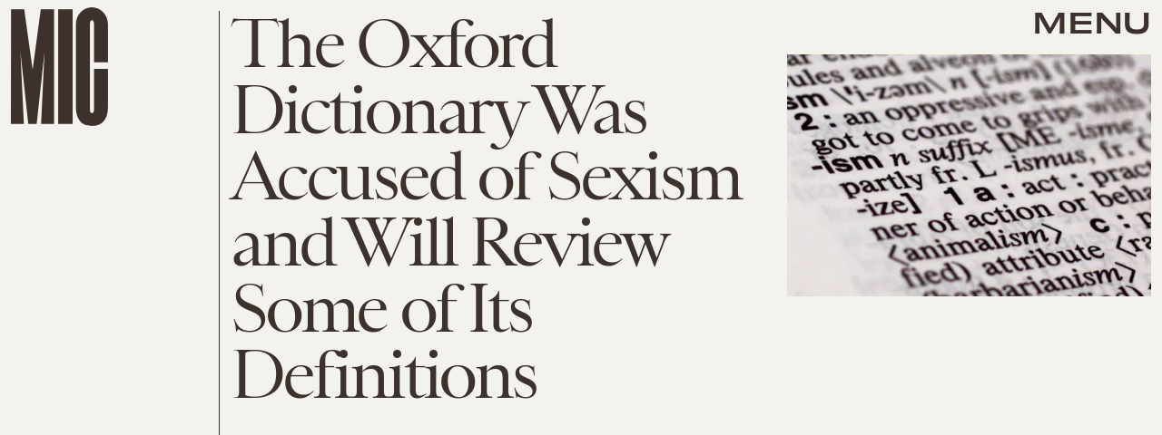

--- FILE ---
content_type: text/html; charset=utf-8
request_url: https://www.google.com/recaptcha/api2/aframe
body_size: 268
content:
<!DOCTYPE HTML><html><head><meta http-equiv="content-type" content="text/html; charset=UTF-8"></head><body><script nonce="alhvGMJqt4TG9bqRkGC3Fg">/** Anti-fraud and anti-abuse applications only. See google.com/recaptcha */ try{var clients={'sodar':'https://pagead2.googlesyndication.com/pagead/sodar?'};window.addEventListener("message",function(a){try{if(a.source===window.parent){var b=JSON.parse(a.data);var c=clients[b['id']];if(c){var d=document.createElement('img');d.src=c+b['params']+'&rc='+(localStorage.getItem("rc::a")?sessionStorage.getItem("rc::b"):"");window.document.body.appendChild(d);sessionStorage.setItem("rc::e",parseInt(sessionStorage.getItem("rc::e")||0)+1);localStorage.setItem("rc::h",'1769082038548');}}}catch(b){}});window.parent.postMessage("_grecaptcha_ready", "*");}catch(b){}</script></body></html>